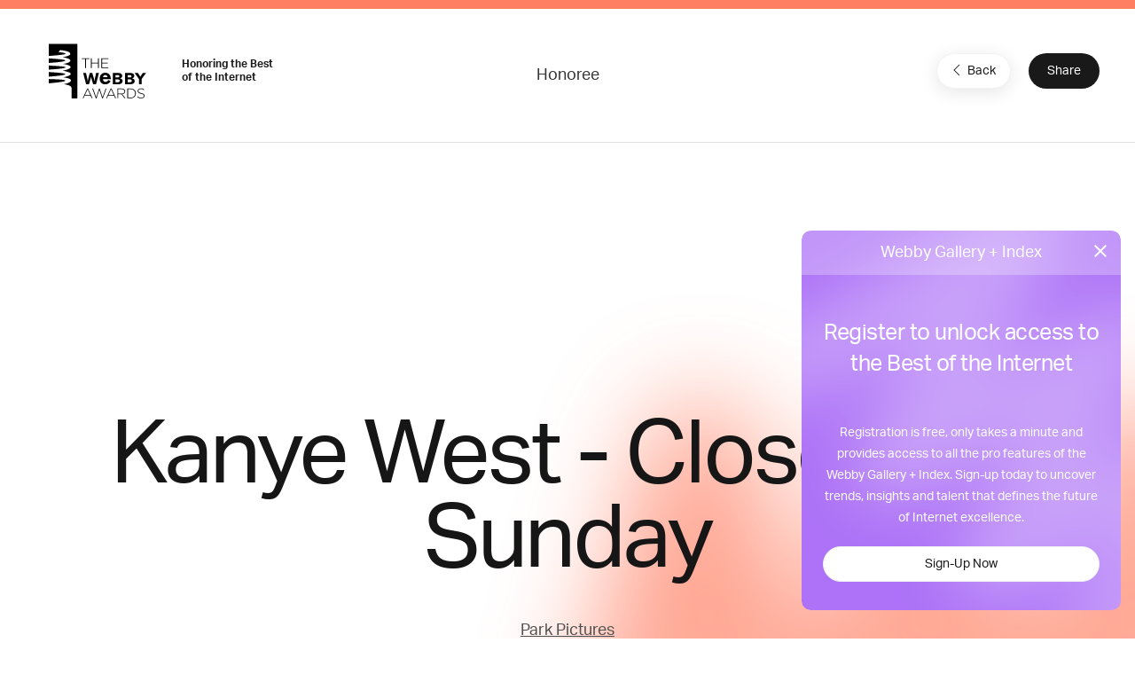

--- FILE ---
content_type: text/html; charset=utf-8
request_url: https://www.google.com/recaptcha/api2/anchor?ar=1&k=6LcC5f8qAAAAAN7E3g2z0N_EoPq3Vri8uXzTmFiO&co=aHR0cHM6Ly93aW5uZXJzLndlYmJ5YXdhcmRzLmNvbTo0NDM.&hl=en&v=PoyoqOPhxBO7pBk68S4YbpHZ&size=invisible&anchor-ms=20000&execute-ms=30000&cb=wu3krvwgvj61
body_size: 48891
content:
<!DOCTYPE HTML><html dir="ltr" lang="en"><head><meta http-equiv="Content-Type" content="text/html; charset=UTF-8">
<meta http-equiv="X-UA-Compatible" content="IE=edge">
<title>reCAPTCHA</title>
<style type="text/css">
/* cyrillic-ext */
@font-face {
  font-family: 'Roboto';
  font-style: normal;
  font-weight: 400;
  font-stretch: 100%;
  src: url(//fonts.gstatic.com/s/roboto/v48/KFO7CnqEu92Fr1ME7kSn66aGLdTylUAMa3GUBHMdazTgWw.woff2) format('woff2');
  unicode-range: U+0460-052F, U+1C80-1C8A, U+20B4, U+2DE0-2DFF, U+A640-A69F, U+FE2E-FE2F;
}
/* cyrillic */
@font-face {
  font-family: 'Roboto';
  font-style: normal;
  font-weight: 400;
  font-stretch: 100%;
  src: url(//fonts.gstatic.com/s/roboto/v48/KFO7CnqEu92Fr1ME7kSn66aGLdTylUAMa3iUBHMdazTgWw.woff2) format('woff2');
  unicode-range: U+0301, U+0400-045F, U+0490-0491, U+04B0-04B1, U+2116;
}
/* greek-ext */
@font-face {
  font-family: 'Roboto';
  font-style: normal;
  font-weight: 400;
  font-stretch: 100%;
  src: url(//fonts.gstatic.com/s/roboto/v48/KFO7CnqEu92Fr1ME7kSn66aGLdTylUAMa3CUBHMdazTgWw.woff2) format('woff2');
  unicode-range: U+1F00-1FFF;
}
/* greek */
@font-face {
  font-family: 'Roboto';
  font-style: normal;
  font-weight: 400;
  font-stretch: 100%;
  src: url(//fonts.gstatic.com/s/roboto/v48/KFO7CnqEu92Fr1ME7kSn66aGLdTylUAMa3-UBHMdazTgWw.woff2) format('woff2');
  unicode-range: U+0370-0377, U+037A-037F, U+0384-038A, U+038C, U+038E-03A1, U+03A3-03FF;
}
/* math */
@font-face {
  font-family: 'Roboto';
  font-style: normal;
  font-weight: 400;
  font-stretch: 100%;
  src: url(//fonts.gstatic.com/s/roboto/v48/KFO7CnqEu92Fr1ME7kSn66aGLdTylUAMawCUBHMdazTgWw.woff2) format('woff2');
  unicode-range: U+0302-0303, U+0305, U+0307-0308, U+0310, U+0312, U+0315, U+031A, U+0326-0327, U+032C, U+032F-0330, U+0332-0333, U+0338, U+033A, U+0346, U+034D, U+0391-03A1, U+03A3-03A9, U+03B1-03C9, U+03D1, U+03D5-03D6, U+03F0-03F1, U+03F4-03F5, U+2016-2017, U+2034-2038, U+203C, U+2040, U+2043, U+2047, U+2050, U+2057, U+205F, U+2070-2071, U+2074-208E, U+2090-209C, U+20D0-20DC, U+20E1, U+20E5-20EF, U+2100-2112, U+2114-2115, U+2117-2121, U+2123-214F, U+2190, U+2192, U+2194-21AE, U+21B0-21E5, U+21F1-21F2, U+21F4-2211, U+2213-2214, U+2216-22FF, U+2308-230B, U+2310, U+2319, U+231C-2321, U+2336-237A, U+237C, U+2395, U+239B-23B7, U+23D0, U+23DC-23E1, U+2474-2475, U+25AF, U+25B3, U+25B7, U+25BD, U+25C1, U+25CA, U+25CC, U+25FB, U+266D-266F, U+27C0-27FF, U+2900-2AFF, U+2B0E-2B11, U+2B30-2B4C, U+2BFE, U+3030, U+FF5B, U+FF5D, U+1D400-1D7FF, U+1EE00-1EEFF;
}
/* symbols */
@font-face {
  font-family: 'Roboto';
  font-style: normal;
  font-weight: 400;
  font-stretch: 100%;
  src: url(//fonts.gstatic.com/s/roboto/v48/KFO7CnqEu92Fr1ME7kSn66aGLdTylUAMaxKUBHMdazTgWw.woff2) format('woff2');
  unicode-range: U+0001-000C, U+000E-001F, U+007F-009F, U+20DD-20E0, U+20E2-20E4, U+2150-218F, U+2190, U+2192, U+2194-2199, U+21AF, U+21E6-21F0, U+21F3, U+2218-2219, U+2299, U+22C4-22C6, U+2300-243F, U+2440-244A, U+2460-24FF, U+25A0-27BF, U+2800-28FF, U+2921-2922, U+2981, U+29BF, U+29EB, U+2B00-2BFF, U+4DC0-4DFF, U+FFF9-FFFB, U+10140-1018E, U+10190-1019C, U+101A0, U+101D0-101FD, U+102E0-102FB, U+10E60-10E7E, U+1D2C0-1D2D3, U+1D2E0-1D37F, U+1F000-1F0FF, U+1F100-1F1AD, U+1F1E6-1F1FF, U+1F30D-1F30F, U+1F315, U+1F31C, U+1F31E, U+1F320-1F32C, U+1F336, U+1F378, U+1F37D, U+1F382, U+1F393-1F39F, U+1F3A7-1F3A8, U+1F3AC-1F3AF, U+1F3C2, U+1F3C4-1F3C6, U+1F3CA-1F3CE, U+1F3D4-1F3E0, U+1F3ED, U+1F3F1-1F3F3, U+1F3F5-1F3F7, U+1F408, U+1F415, U+1F41F, U+1F426, U+1F43F, U+1F441-1F442, U+1F444, U+1F446-1F449, U+1F44C-1F44E, U+1F453, U+1F46A, U+1F47D, U+1F4A3, U+1F4B0, U+1F4B3, U+1F4B9, U+1F4BB, U+1F4BF, U+1F4C8-1F4CB, U+1F4D6, U+1F4DA, U+1F4DF, U+1F4E3-1F4E6, U+1F4EA-1F4ED, U+1F4F7, U+1F4F9-1F4FB, U+1F4FD-1F4FE, U+1F503, U+1F507-1F50B, U+1F50D, U+1F512-1F513, U+1F53E-1F54A, U+1F54F-1F5FA, U+1F610, U+1F650-1F67F, U+1F687, U+1F68D, U+1F691, U+1F694, U+1F698, U+1F6AD, U+1F6B2, U+1F6B9-1F6BA, U+1F6BC, U+1F6C6-1F6CF, U+1F6D3-1F6D7, U+1F6E0-1F6EA, U+1F6F0-1F6F3, U+1F6F7-1F6FC, U+1F700-1F7FF, U+1F800-1F80B, U+1F810-1F847, U+1F850-1F859, U+1F860-1F887, U+1F890-1F8AD, U+1F8B0-1F8BB, U+1F8C0-1F8C1, U+1F900-1F90B, U+1F93B, U+1F946, U+1F984, U+1F996, U+1F9E9, U+1FA00-1FA6F, U+1FA70-1FA7C, U+1FA80-1FA89, U+1FA8F-1FAC6, U+1FACE-1FADC, U+1FADF-1FAE9, U+1FAF0-1FAF8, U+1FB00-1FBFF;
}
/* vietnamese */
@font-face {
  font-family: 'Roboto';
  font-style: normal;
  font-weight: 400;
  font-stretch: 100%;
  src: url(//fonts.gstatic.com/s/roboto/v48/KFO7CnqEu92Fr1ME7kSn66aGLdTylUAMa3OUBHMdazTgWw.woff2) format('woff2');
  unicode-range: U+0102-0103, U+0110-0111, U+0128-0129, U+0168-0169, U+01A0-01A1, U+01AF-01B0, U+0300-0301, U+0303-0304, U+0308-0309, U+0323, U+0329, U+1EA0-1EF9, U+20AB;
}
/* latin-ext */
@font-face {
  font-family: 'Roboto';
  font-style: normal;
  font-weight: 400;
  font-stretch: 100%;
  src: url(//fonts.gstatic.com/s/roboto/v48/KFO7CnqEu92Fr1ME7kSn66aGLdTylUAMa3KUBHMdazTgWw.woff2) format('woff2');
  unicode-range: U+0100-02BA, U+02BD-02C5, U+02C7-02CC, U+02CE-02D7, U+02DD-02FF, U+0304, U+0308, U+0329, U+1D00-1DBF, U+1E00-1E9F, U+1EF2-1EFF, U+2020, U+20A0-20AB, U+20AD-20C0, U+2113, U+2C60-2C7F, U+A720-A7FF;
}
/* latin */
@font-face {
  font-family: 'Roboto';
  font-style: normal;
  font-weight: 400;
  font-stretch: 100%;
  src: url(//fonts.gstatic.com/s/roboto/v48/KFO7CnqEu92Fr1ME7kSn66aGLdTylUAMa3yUBHMdazQ.woff2) format('woff2');
  unicode-range: U+0000-00FF, U+0131, U+0152-0153, U+02BB-02BC, U+02C6, U+02DA, U+02DC, U+0304, U+0308, U+0329, U+2000-206F, U+20AC, U+2122, U+2191, U+2193, U+2212, U+2215, U+FEFF, U+FFFD;
}
/* cyrillic-ext */
@font-face {
  font-family: 'Roboto';
  font-style: normal;
  font-weight: 500;
  font-stretch: 100%;
  src: url(//fonts.gstatic.com/s/roboto/v48/KFO7CnqEu92Fr1ME7kSn66aGLdTylUAMa3GUBHMdazTgWw.woff2) format('woff2');
  unicode-range: U+0460-052F, U+1C80-1C8A, U+20B4, U+2DE0-2DFF, U+A640-A69F, U+FE2E-FE2F;
}
/* cyrillic */
@font-face {
  font-family: 'Roboto';
  font-style: normal;
  font-weight: 500;
  font-stretch: 100%;
  src: url(//fonts.gstatic.com/s/roboto/v48/KFO7CnqEu92Fr1ME7kSn66aGLdTylUAMa3iUBHMdazTgWw.woff2) format('woff2');
  unicode-range: U+0301, U+0400-045F, U+0490-0491, U+04B0-04B1, U+2116;
}
/* greek-ext */
@font-face {
  font-family: 'Roboto';
  font-style: normal;
  font-weight: 500;
  font-stretch: 100%;
  src: url(//fonts.gstatic.com/s/roboto/v48/KFO7CnqEu92Fr1ME7kSn66aGLdTylUAMa3CUBHMdazTgWw.woff2) format('woff2');
  unicode-range: U+1F00-1FFF;
}
/* greek */
@font-face {
  font-family: 'Roboto';
  font-style: normal;
  font-weight: 500;
  font-stretch: 100%;
  src: url(//fonts.gstatic.com/s/roboto/v48/KFO7CnqEu92Fr1ME7kSn66aGLdTylUAMa3-UBHMdazTgWw.woff2) format('woff2');
  unicode-range: U+0370-0377, U+037A-037F, U+0384-038A, U+038C, U+038E-03A1, U+03A3-03FF;
}
/* math */
@font-face {
  font-family: 'Roboto';
  font-style: normal;
  font-weight: 500;
  font-stretch: 100%;
  src: url(//fonts.gstatic.com/s/roboto/v48/KFO7CnqEu92Fr1ME7kSn66aGLdTylUAMawCUBHMdazTgWw.woff2) format('woff2');
  unicode-range: U+0302-0303, U+0305, U+0307-0308, U+0310, U+0312, U+0315, U+031A, U+0326-0327, U+032C, U+032F-0330, U+0332-0333, U+0338, U+033A, U+0346, U+034D, U+0391-03A1, U+03A3-03A9, U+03B1-03C9, U+03D1, U+03D5-03D6, U+03F0-03F1, U+03F4-03F5, U+2016-2017, U+2034-2038, U+203C, U+2040, U+2043, U+2047, U+2050, U+2057, U+205F, U+2070-2071, U+2074-208E, U+2090-209C, U+20D0-20DC, U+20E1, U+20E5-20EF, U+2100-2112, U+2114-2115, U+2117-2121, U+2123-214F, U+2190, U+2192, U+2194-21AE, U+21B0-21E5, U+21F1-21F2, U+21F4-2211, U+2213-2214, U+2216-22FF, U+2308-230B, U+2310, U+2319, U+231C-2321, U+2336-237A, U+237C, U+2395, U+239B-23B7, U+23D0, U+23DC-23E1, U+2474-2475, U+25AF, U+25B3, U+25B7, U+25BD, U+25C1, U+25CA, U+25CC, U+25FB, U+266D-266F, U+27C0-27FF, U+2900-2AFF, U+2B0E-2B11, U+2B30-2B4C, U+2BFE, U+3030, U+FF5B, U+FF5D, U+1D400-1D7FF, U+1EE00-1EEFF;
}
/* symbols */
@font-face {
  font-family: 'Roboto';
  font-style: normal;
  font-weight: 500;
  font-stretch: 100%;
  src: url(//fonts.gstatic.com/s/roboto/v48/KFO7CnqEu92Fr1ME7kSn66aGLdTylUAMaxKUBHMdazTgWw.woff2) format('woff2');
  unicode-range: U+0001-000C, U+000E-001F, U+007F-009F, U+20DD-20E0, U+20E2-20E4, U+2150-218F, U+2190, U+2192, U+2194-2199, U+21AF, U+21E6-21F0, U+21F3, U+2218-2219, U+2299, U+22C4-22C6, U+2300-243F, U+2440-244A, U+2460-24FF, U+25A0-27BF, U+2800-28FF, U+2921-2922, U+2981, U+29BF, U+29EB, U+2B00-2BFF, U+4DC0-4DFF, U+FFF9-FFFB, U+10140-1018E, U+10190-1019C, U+101A0, U+101D0-101FD, U+102E0-102FB, U+10E60-10E7E, U+1D2C0-1D2D3, U+1D2E0-1D37F, U+1F000-1F0FF, U+1F100-1F1AD, U+1F1E6-1F1FF, U+1F30D-1F30F, U+1F315, U+1F31C, U+1F31E, U+1F320-1F32C, U+1F336, U+1F378, U+1F37D, U+1F382, U+1F393-1F39F, U+1F3A7-1F3A8, U+1F3AC-1F3AF, U+1F3C2, U+1F3C4-1F3C6, U+1F3CA-1F3CE, U+1F3D4-1F3E0, U+1F3ED, U+1F3F1-1F3F3, U+1F3F5-1F3F7, U+1F408, U+1F415, U+1F41F, U+1F426, U+1F43F, U+1F441-1F442, U+1F444, U+1F446-1F449, U+1F44C-1F44E, U+1F453, U+1F46A, U+1F47D, U+1F4A3, U+1F4B0, U+1F4B3, U+1F4B9, U+1F4BB, U+1F4BF, U+1F4C8-1F4CB, U+1F4D6, U+1F4DA, U+1F4DF, U+1F4E3-1F4E6, U+1F4EA-1F4ED, U+1F4F7, U+1F4F9-1F4FB, U+1F4FD-1F4FE, U+1F503, U+1F507-1F50B, U+1F50D, U+1F512-1F513, U+1F53E-1F54A, U+1F54F-1F5FA, U+1F610, U+1F650-1F67F, U+1F687, U+1F68D, U+1F691, U+1F694, U+1F698, U+1F6AD, U+1F6B2, U+1F6B9-1F6BA, U+1F6BC, U+1F6C6-1F6CF, U+1F6D3-1F6D7, U+1F6E0-1F6EA, U+1F6F0-1F6F3, U+1F6F7-1F6FC, U+1F700-1F7FF, U+1F800-1F80B, U+1F810-1F847, U+1F850-1F859, U+1F860-1F887, U+1F890-1F8AD, U+1F8B0-1F8BB, U+1F8C0-1F8C1, U+1F900-1F90B, U+1F93B, U+1F946, U+1F984, U+1F996, U+1F9E9, U+1FA00-1FA6F, U+1FA70-1FA7C, U+1FA80-1FA89, U+1FA8F-1FAC6, U+1FACE-1FADC, U+1FADF-1FAE9, U+1FAF0-1FAF8, U+1FB00-1FBFF;
}
/* vietnamese */
@font-face {
  font-family: 'Roboto';
  font-style: normal;
  font-weight: 500;
  font-stretch: 100%;
  src: url(//fonts.gstatic.com/s/roboto/v48/KFO7CnqEu92Fr1ME7kSn66aGLdTylUAMa3OUBHMdazTgWw.woff2) format('woff2');
  unicode-range: U+0102-0103, U+0110-0111, U+0128-0129, U+0168-0169, U+01A0-01A1, U+01AF-01B0, U+0300-0301, U+0303-0304, U+0308-0309, U+0323, U+0329, U+1EA0-1EF9, U+20AB;
}
/* latin-ext */
@font-face {
  font-family: 'Roboto';
  font-style: normal;
  font-weight: 500;
  font-stretch: 100%;
  src: url(//fonts.gstatic.com/s/roboto/v48/KFO7CnqEu92Fr1ME7kSn66aGLdTylUAMa3KUBHMdazTgWw.woff2) format('woff2');
  unicode-range: U+0100-02BA, U+02BD-02C5, U+02C7-02CC, U+02CE-02D7, U+02DD-02FF, U+0304, U+0308, U+0329, U+1D00-1DBF, U+1E00-1E9F, U+1EF2-1EFF, U+2020, U+20A0-20AB, U+20AD-20C0, U+2113, U+2C60-2C7F, U+A720-A7FF;
}
/* latin */
@font-face {
  font-family: 'Roboto';
  font-style: normal;
  font-weight: 500;
  font-stretch: 100%;
  src: url(//fonts.gstatic.com/s/roboto/v48/KFO7CnqEu92Fr1ME7kSn66aGLdTylUAMa3yUBHMdazQ.woff2) format('woff2');
  unicode-range: U+0000-00FF, U+0131, U+0152-0153, U+02BB-02BC, U+02C6, U+02DA, U+02DC, U+0304, U+0308, U+0329, U+2000-206F, U+20AC, U+2122, U+2191, U+2193, U+2212, U+2215, U+FEFF, U+FFFD;
}
/* cyrillic-ext */
@font-face {
  font-family: 'Roboto';
  font-style: normal;
  font-weight: 900;
  font-stretch: 100%;
  src: url(//fonts.gstatic.com/s/roboto/v48/KFO7CnqEu92Fr1ME7kSn66aGLdTylUAMa3GUBHMdazTgWw.woff2) format('woff2');
  unicode-range: U+0460-052F, U+1C80-1C8A, U+20B4, U+2DE0-2DFF, U+A640-A69F, U+FE2E-FE2F;
}
/* cyrillic */
@font-face {
  font-family: 'Roboto';
  font-style: normal;
  font-weight: 900;
  font-stretch: 100%;
  src: url(//fonts.gstatic.com/s/roboto/v48/KFO7CnqEu92Fr1ME7kSn66aGLdTylUAMa3iUBHMdazTgWw.woff2) format('woff2');
  unicode-range: U+0301, U+0400-045F, U+0490-0491, U+04B0-04B1, U+2116;
}
/* greek-ext */
@font-face {
  font-family: 'Roboto';
  font-style: normal;
  font-weight: 900;
  font-stretch: 100%;
  src: url(//fonts.gstatic.com/s/roboto/v48/KFO7CnqEu92Fr1ME7kSn66aGLdTylUAMa3CUBHMdazTgWw.woff2) format('woff2');
  unicode-range: U+1F00-1FFF;
}
/* greek */
@font-face {
  font-family: 'Roboto';
  font-style: normal;
  font-weight: 900;
  font-stretch: 100%;
  src: url(//fonts.gstatic.com/s/roboto/v48/KFO7CnqEu92Fr1ME7kSn66aGLdTylUAMa3-UBHMdazTgWw.woff2) format('woff2');
  unicode-range: U+0370-0377, U+037A-037F, U+0384-038A, U+038C, U+038E-03A1, U+03A3-03FF;
}
/* math */
@font-face {
  font-family: 'Roboto';
  font-style: normal;
  font-weight: 900;
  font-stretch: 100%;
  src: url(//fonts.gstatic.com/s/roboto/v48/KFO7CnqEu92Fr1ME7kSn66aGLdTylUAMawCUBHMdazTgWw.woff2) format('woff2');
  unicode-range: U+0302-0303, U+0305, U+0307-0308, U+0310, U+0312, U+0315, U+031A, U+0326-0327, U+032C, U+032F-0330, U+0332-0333, U+0338, U+033A, U+0346, U+034D, U+0391-03A1, U+03A3-03A9, U+03B1-03C9, U+03D1, U+03D5-03D6, U+03F0-03F1, U+03F4-03F5, U+2016-2017, U+2034-2038, U+203C, U+2040, U+2043, U+2047, U+2050, U+2057, U+205F, U+2070-2071, U+2074-208E, U+2090-209C, U+20D0-20DC, U+20E1, U+20E5-20EF, U+2100-2112, U+2114-2115, U+2117-2121, U+2123-214F, U+2190, U+2192, U+2194-21AE, U+21B0-21E5, U+21F1-21F2, U+21F4-2211, U+2213-2214, U+2216-22FF, U+2308-230B, U+2310, U+2319, U+231C-2321, U+2336-237A, U+237C, U+2395, U+239B-23B7, U+23D0, U+23DC-23E1, U+2474-2475, U+25AF, U+25B3, U+25B7, U+25BD, U+25C1, U+25CA, U+25CC, U+25FB, U+266D-266F, U+27C0-27FF, U+2900-2AFF, U+2B0E-2B11, U+2B30-2B4C, U+2BFE, U+3030, U+FF5B, U+FF5D, U+1D400-1D7FF, U+1EE00-1EEFF;
}
/* symbols */
@font-face {
  font-family: 'Roboto';
  font-style: normal;
  font-weight: 900;
  font-stretch: 100%;
  src: url(//fonts.gstatic.com/s/roboto/v48/KFO7CnqEu92Fr1ME7kSn66aGLdTylUAMaxKUBHMdazTgWw.woff2) format('woff2');
  unicode-range: U+0001-000C, U+000E-001F, U+007F-009F, U+20DD-20E0, U+20E2-20E4, U+2150-218F, U+2190, U+2192, U+2194-2199, U+21AF, U+21E6-21F0, U+21F3, U+2218-2219, U+2299, U+22C4-22C6, U+2300-243F, U+2440-244A, U+2460-24FF, U+25A0-27BF, U+2800-28FF, U+2921-2922, U+2981, U+29BF, U+29EB, U+2B00-2BFF, U+4DC0-4DFF, U+FFF9-FFFB, U+10140-1018E, U+10190-1019C, U+101A0, U+101D0-101FD, U+102E0-102FB, U+10E60-10E7E, U+1D2C0-1D2D3, U+1D2E0-1D37F, U+1F000-1F0FF, U+1F100-1F1AD, U+1F1E6-1F1FF, U+1F30D-1F30F, U+1F315, U+1F31C, U+1F31E, U+1F320-1F32C, U+1F336, U+1F378, U+1F37D, U+1F382, U+1F393-1F39F, U+1F3A7-1F3A8, U+1F3AC-1F3AF, U+1F3C2, U+1F3C4-1F3C6, U+1F3CA-1F3CE, U+1F3D4-1F3E0, U+1F3ED, U+1F3F1-1F3F3, U+1F3F5-1F3F7, U+1F408, U+1F415, U+1F41F, U+1F426, U+1F43F, U+1F441-1F442, U+1F444, U+1F446-1F449, U+1F44C-1F44E, U+1F453, U+1F46A, U+1F47D, U+1F4A3, U+1F4B0, U+1F4B3, U+1F4B9, U+1F4BB, U+1F4BF, U+1F4C8-1F4CB, U+1F4D6, U+1F4DA, U+1F4DF, U+1F4E3-1F4E6, U+1F4EA-1F4ED, U+1F4F7, U+1F4F9-1F4FB, U+1F4FD-1F4FE, U+1F503, U+1F507-1F50B, U+1F50D, U+1F512-1F513, U+1F53E-1F54A, U+1F54F-1F5FA, U+1F610, U+1F650-1F67F, U+1F687, U+1F68D, U+1F691, U+1F694, U+1F698, U+1F6AD, U+1F6B2, U+1F6B9-1F6BA, U+1F6BC, U+1F6C6-1F6CF, U+1F6D3-1F6D7, U+1F6E0-1F6EA, U+1F6F0-1F6F3, U+1F6F7-1F6FC, U+1F700-1F7FF, U+1F800-1F80B, U+1F810-1F847, U+1F850-1F859, U+1F860-1F887, U+1F890-1F8AD, U+1F8B0-1F8BB, U+1F8C0-1F8C1, U+1F900-1F90B, U+1F93B, U+1F946, U+1F984, U+1F996, U+1F9E9, U+1FA00-1FA6F, U+1FA70-1FA7C, U+1FA80-1FA89, U+1FA8F-1FAC6, U+1FACE-1FADC, U+1FADF-1FAE9, U+1FAF0-1FAF8, U+1FB00-1FBFF;
}
/* vietnamese */
@font-face {
  font-family: 'Roboto';
  font-style: normal;
  font-weight: 900;
  font-stretch: 100%;
  src: url(//fonts.gstatic.com/s/roboto/v48/KFO7CnqEu92Fr1ME7kSn66aGLdTylUAMa3OUBHMdazTgWw.woff2) format('woff2');
  unicode-range: U+0102-0103, U+0110-0111, U+0128-0129, U+0168-0169, U+01A0-01A1, U+01AF-01B0, U+0300-0301, U+0303-0304, U+0308-0309, U+0323, U+0329, U+1EA0-1EF9, U+20AB;
}
/* latin-ext */
@font-face {
  font-family: 'Roboto';
  font-style: normal;
  font-weight: 900;
  font-stretch: 100%;
  src: url(//fonts.gstatic.com/s/roboto/v48/KFO7CnqEu92Fr1ME7kSn66aGLdTylUAMa3KUBHMdazTgWw.woff2) format('woff2');
  unicode-range: U+0100-02BA, U+02BD-02C5, U+02C7-02CC, U+02CE-02D7, U+02DD-02FF, U+0304, U+0308, U+0329, U+1D00-1DBF, U+1E00-1E9F, U+1EF2-1EFF, U+2020, U+20A0-20AB, U+20AD-20C0, U+2113, U+2C60-2C7F, U+A720-A7FF;
}
/* latin */
@font-face {
  font-family: 'Roboto';
  font-style: normal;
  font-weight: 900;
  font-stretch: 100%;
  src: url(//fonts.gstatic.com/s/roboto/v48/KFO7CnqEu92Fr1ME7kSn66aGLdTylUAMa3yUBHMdazQ.woff2) format('woff2');
  unicode-range: U+0000-00FF, U+0131, U+0152-0153, U+02BB-02BC, U+02C6, U+02DA, U+02DC, U+0304, U+0308, U+0329, U+2000-206F, U+20AC, U+2122, U+2191, U+2193, U+2212, U+2215, U+FEFF, U+FFFD;
}

</style>
<link rel="stylesheet" type="text/css" href="https://www.gstatic.com/recaptcha/releases/PoyoqOPhxBO7pBk68S4YbpHZ/styles__ltr.css">
<script nonce="JuYg2jsFCwlybxHILz-0Sw" type="text/javascript">window['__recaptcha_api'] = 'https://www.google.com/recaptcha/api2/';</script>
<script type="text/javascript" src="https://www.gstatic.com/recaptcha/releases/PoyoqOPhxBO7pBk68S4YbpHZ/recaptcha__en.js" nonce="JuYg2jsFCwlybxHILz-0Sw">
      
    </script></head>
<body><div id="rc-anchor-alert" class="rc-anchor-alert"></div>
<input type="hidden" id="recaptcha-token" value="[base64]">
<script type="text/javascript" nonce="JuYg2jsFCwlybxHILz-0Sw">
      recaptcha.anchor.Main.init("[\x22ainput\x22,[\x22bgdata\x22,\x22\x22,\[base64]/[base64]/[base64]/[base64]/[base64]/[base64]/[base64]/[base64]/[base64]/[base64]\\u003d\x22,\[base64]\\u003d\x22,\x22w5/Dv8KRV1nCosKqw7XDrxTChXrDlxTCjTc7wofCq8Kaw5LDvTcaKW1PwpxSZsKTwrYswpnDpz7Drh3DvV5LRDrCtsKVw4rDocOhbQTDhHLClEHDuSDCo8KyXsKsAsOZwpZCM8KCw5BwScKZwrY/VcO5w5JgWF5lfG7CtsOhHRHCoDnDp1PDiB3DsHN/[base64]/Din/DnMO4IsK3YsOWw7UvGsOpJ8K6w5oGwp7CqMKmw7nDlDbDt8OoccK6fD9uTQHDscOBHsOUw63DqMKgwpZ4w7zDuQ40OlzChSYjRUQAC20Bw74zA8OlwplNDhzCgDDDhcOdwp1YwqxyNsKDJVHDozAsbsK+QTdGw5rCjcO0d8Kaf1FEw7tPIm/Ch8OuSBzDlxZMwqzCqMK6w7o6w5PDjsKJTMO3SnTDuWXCtcOKw6vCvUYMwpzDmMO2wrPDkjgZwrtKw7cjT8KgMcKRwrzDoGdBw74twrnDoBM1wojDs8KwRyDDqsOWP8OPIyIKL3PCgDVqwpvDhcO8WsOkwqbClsOcNgIYw5N/wr0IfsOFKcKwEAQUO8ORYXkuw5E+HMO6w4zCtWgIWMK3ZMOXJsKmw5gAwogFwovDmMO9w7/CnDUBd2vCr8K5w4oSw6UgOw3DjBPDiMOtFAjDnsKZwo/CrsK1w7DDsR4qXncTw7pJwqzDmMKfwpsVGMOMwqTDng9EwqrCi1XDjRHDjcKrw5o/wqgpXUBowqZTGsKPwpIVcWXCoCnCnHR2w69RwpdrLXDDpxDDn8KDwoBoDsOawq/[base64]/[base64]/w7nClMOwwq/CqMOOwrbCnMKkLcOpEg4PGcOgElXDosOgw4wkWx0pClvDqsKVwpzDsmJfw4pvw4A0TCLClcOFw5jCjsK7wrBCE8KGwqfDtGTCvcKbLwY7wqzCt0cvIcOfw5BOw6EiX8KuZAduX0Fsw5hLwpvCji0nw6nCs8K+IG/DtsKQw5/[base64]/DvV/DmVXDqMK2D3tpwpPDlcK/[base64]/w4zCjcO2FV9uwq8Cwr7CvsKPwoQrG8KYNkTCq8OXwozCqsOdwqrCtznDuyjCnMOYw6rDjMOgwoEJwolaY8KMwpkuw5FJf8OGw6M1TsKKwpheesKSw7ZTw6IwwpXCsCHDtRXCjmTCtMOgB8K/w4pPwqnCqcODEsOkJjsUAcK3G00qf8O9ZcKJcsKrLcKAwqvDqXXChMKbw5rChnDDgylaUh/ChzIsw5tBw4QfwqvCpSzDpTfDvsK/LMOGwoFmwpvDmsK6w7XDsGJpTsK/E8Kww5jCgMOTHxlQH1PCp2AuwrjDnl9+w5XCi2jCknV/w5MVC2rCqMOYwrEGw4bDg2VNN8KDLcKpEMKUYCtjPcKTacO8w7JncBbDr03CscK9aVhrHzFkwq4TA8Kew5Bew6zCpEF8w4TDjQPDrMO2w4vDiT7DvjjDpSJSwrjDgCMqacO0LXDCmRTDicKow6A7CwVaw6MBBcOkVsKrK08nHwPCllHClMKkLcOGFsO7cV/CsMKaWsOzYmTClSPCoMK4AsO6woHDhAQhcx0cwrzDn8KIw5nDgMOww7TCp8Ogfxl8w4zDtF7DpsOLwowDYFDCmsOTbw1rwpLDvMKRw7sIw5TChggBw6UnwrhsRH3DhCoTw5rDosOdMcKSw5ByMiV+HDDDlcKlPHzCgMORMnpzwrvDtH5mwo/[base64]/[base64]/CiS5Jw4zCoMKaw6hcKsKTcSbCqcKSDhfCgFnDj8OBwoHDt28Fw6bCnMOHYsOVe8O8wqoQQ1llw5vCgcOGwpQGNnrDssKMw47Cgz0gwqPDmsO9aA/[base64]/CjyPCsMK1wqgIP8OqwoBeOMKIQcKiwpwQwoTDhMOWQkzCr8Ocw7vDn8OGw6vCmsKIemVEwqAsTivDr8K2wqDClsOAw6/Cg8OQwqPCiirDomRowrbDpsKAEg9EXDfDlTJTwpfCn8OIwqfDimvCs8KZw6VDw6XDkcKlw75JWMOKw5vCrWfCj2vDgHB5LRDDrTJgQmwFw6JyY8OtBxIPR1bDj8KFw6Auw654w43DsyTDpWjDscKawqnCs8KxwqwFJcOab8OZJ2ZSC8KXw4fCtwBLPQrCicKEWX/[base64]/Cq1HCqFh8wp7Dg2JKfsKJwrPDp8KHwoNjw7UxwpnDocK5wpHCt8OvEcK/w7/[base64]/Do8KpwqLCnMOmIsOmRCDDgid4w6vDrmTDkcOhw6kRwqXDusKVPCnDrTYWwo/[base64]/CsiPDicKDYBVCw7PDuTd+eMOewpdCw4/Cn8OMw7luw6t2wpvCtXBuMRDDjMO/XRFKw7jDucK4MSsjwoPDtmjDkxkmAU3CuVQAZDHCo1bDmyFuTTDDjcO+w67CjB/CkGUSJcKmw50lDcO3wokpwoDCr8OQLxRgwqDCtnLCpT/[base64]/DhMOGwq3DnyrDncKsw6/CucKDPlvDgMOvH8OYwq0afsKcOsOjKcKIAWYKwo48SsOqH23DhHPDkn7CicOuQR3CmUXCoMOEworCmhvCg8O2woQPCWgpwoRcw6k1w5/Ck8K8bsKZK8OCfFfCkMOxfMOIRk5UwqHDgcOgw7jDsMKowojDjcKFw743wonCkcOXCMKxBcOxw4kRwr42wox4CWvDp8OMRMOvw40lw6RswoUmFwBqw6tpw4dRIsOVIntOwqXDtcOowq3CocK1awTDqyrDrn/[base64]/[base64]/[base64]/[base64]/[base64]/DpnNCw6DCrX7Dn8KDD0vCicO8dMO5w5VHLkvCv0gMQ0jCr8KSZcORwrAgwpFSNBRZw4zCscK3X8KDwqJ4w4/CpMKcfMOLSgQKwpY+SMKnw7/CgDTCsMK7MsKVQSHCpCQvIcKXwrhEw63ChMOCNw8fIF5Iw6djwqQKTMKRw78/w5bDjEVIw5rClnM6wpzDnVV/VMOFw5rDv8KowrHDojMOIGjCscKfdQl2YcKlDTzCknnCnMO7cmbCiwgbY3TDkj7CiMOxw6fDhsOJIjPCgHgqwo/DogADwqHCo8O1wqxrw7/DtXBSBA/DkMOrwrRtVMOvw7HDm1LDtsKBVwrCjmNXwo/ClMOgwqs5wpA2IcK/[base64]/ClWbCsUBKw4rCicOMwpVlKcKML3XDk8OyacOcR3PCoVvDv8OKCyBoWGLDn8ODXXLCnMOBwoTDoQzCuQPDuMKdwrh1IT4WO8O4cFUHwoMnw71IdMK5w5d5eXrDsMO1w5fDusK8eMOEwodLbUjCjkvDgcO8S8Ozw4/[base64]/CjsOeIcKkScKuwoHDskVyEWbCt8OIw6NVw49XIj/[base64]/CviTChzPDlldNwoHDrg/CicOiKxtMG8KzwrUYw51nw47Ckypgw5o8J8KLAGvChMK2A8KuXyfCj2vDo1EgATsvA8OdKMOqw5Adw4x3G8OhwrzDsWopAHrDhcK2wrRdMsOsGlPDtcOUwrjCksKMwrIbwrxXRWVpUEHCjiDCnmPDglnDlsK2RcOHWcKiEU7DgcOMWh/[base64]/GQF0wqJawq7DrRYnGsOfw6rCoz00wpRaw4c0a8O6wrbDtXkXTnt4PcKAJcOXwqo+PMODW3fDisKvOMOTTsOWwrcXbsK4bsKww6RtEDTCmwvDpyt4w7NqaFTDgsKzJMKuwqIMDMK7XMKwJ3jCsMOPVsKpw4vCi8K8ZHdKwqNfwozDv29owp/DvBJbwqDCgMK/[base64]/Do8Oyw6Yjw6zDtxHDlMO9aMOrGsOpd8KkZENUw7JIOMOLMnPDtsOxZBrCnm/[base64]/DgmrDk1fCmQbCpUN+wrjDi8Oqw7QufcOvw6HCnMKcw4YzWcKrwq7Cr8KjbcOPa8O8wqEWMQ19wr3Dt23Dr8OqYMO/w4EswoJVAsOae8OGwrQfw501byHDhx18w6nCvgEXw5UVOy/CqcK4w6PCmWHCgxRsOcOgX2bCisO/[base64]/DjcOhw515N8OMVMOJXFDCpsKLwq8Dw7xHaVVhY8OiwqsEw584wqoeecK1wo92wr1eb8OKIcOswr1Ewr7Cqn3CgsKVw4nDicO3LxQhW8OYRRTCscKfwo5hwrfCisOGCsKVwo/CsMKJwokIQcKRw6QJax7DkRgofMKjw4nDgcO3w7szRlnDhBnDmcOPeXDDmjxeFcKTKEXDgMKHSMKYOcKuwrNbMcOqw4fCpcORwprDnztCKg/DmQsOwq9yw5QfHsKlwrzCtsKYw4UGw5fCnQEpw4DCncKJwp/DmE0NwqFxwpcOG8KIw6/[base64]/DscODKMOkwpRxw7/DtgtGesKZwqpWDTbClk/DtMKowqzDjMOAw61WwpTCn3paFMOYw5BIwqAnw5paw6/CvcK7DcKQwr3Dh8O8SCAcURnDsWxREcKAwoE5bXELRVjDrELDsMKWw7oRMsKewqs3asO5w6jDqMKER8O1wpNqwp9rwpvCqE7DlzDDkcO6BsKne8K0wpDCo2VZMik9wo3CoMO/XMOTw7A/HMO7dx7Cp8Klw5vCrjzCusKkw6vCn8OUNMO0bj13R8K1Hy8twplKw5DDoQcOw5NAw6tAZR/DisOzwqJ4F8OSwonCthcMLMO1w5/[base64]/DhsOkHCTCvx0Mwp/CscK4KsOaw5stw6fCv8OgYBw1VMOzw4rDqMO4Wy8hc8Oowo5lwo3DgnTCm8OiwoBTTcKBUcO+BsO4wpPClsO7QEsIw452w4AwwoPDn27Cm8OYIMONw7/[base64]/DgMKdwpYNZsKywrrCrj7DnMKdw4zDvMOTGcOIwq/[base64]/[base64]/[base64]/Djz/DjsOXw7VTCRHCnDTDnQZxwosHw5Zcw7ZEZEB4woweE8O9w6xbwpZSHnrCkcOdwq3DqMO9wrlAOyfDhB4YJsOgAMOdw5UUwpPCrsO/JcOGw4PDgFDDhDrCm2LCgU7DqcKsCkjDgxVLOXrClsOywqvDvMK6wqrCr8OewofDuwpHaDtMwqfDqhtEVnQQHGI3esO4wrLCkVskwpnDnHdHwrpCG8OIAsKowq3CmcKicD/DjcKFV1I2wp/[base64]/CoT3CtR/DgMOfwqHDosO8UcKpa8Obw4Q5OsOJIMKaw5YIdH/[base64]/NxrDtsOHHMOnwpDDhV5nwoLCkVFYw54aw4A4AsK7w7Naw5x2w7XCjDZgwo/ClMOfNCXCt1MCbCQWw58ML8KERlcRw5NBw7bDisO8J8KBW8O+SzbDpcKYX2zCucKcKFgCOcODwo3DvALDkTYyB8KXMUHCkcK4JR00e8KEw5/Co8OmGXdLwrzCijHDs8KTwrXCtcOaw6NiwrPCpDd5w5FTwrUzw6Y1VHXCqcKDwqJtwqd1BBwpwq9DasOSw6nCijJQM8Omf8KqG8Ojw4nDrMOxHsKcLMKiw4vCq3/DqVzCtSbCrcK7wr7CocKCPV/[base64]/DgcKDwostwp/CjcK1bTXDsMO2w4Ejw6kuw77CnhE2ScKfFilPZlzCgsKdCR5kwrjDtcKbJMOsw77CohM/I8OrasKJw6XDj3sMAmjCkiVMZMKtPMKxw6UNAB7Ck8OAGQRzQygpWyBnCcOlI03DgSvCpEt0wonDjmV8w55HwqjCimLCjXdZD0DDjMOOQHzDqXIBw5/DuRrChsOTfMKWHz0kw5/Dsk3Cok9wwqXCh8OpJsOBJMOLwojDhcOzWBIeOmrDtMOiBRXCqMKsNcKhCMKncynDu25jw5DCgxLCv0LDlAIwwp/Du8KUw4nDjmxGYMOnwq8RLVNcwo1Lw5p3XMOkw7F0woYuIyh0wp9Gf8KWwoXDt8O1w5MBHsO8w47DisOQwpQiTzrCtsKGRMKYaRTCmy8bwpnCrz/CpDsCwpLCl8KBD8KDHwXCocKCwpA6DsOow7TDrQR1wrEWH8O5UcO7wq/DsMOwDcKpwqZ1McODfsOnEH9ywpfDuz3DrDnDqxjChX3ChTtuYWAiXBBzwrzCpsOBw65MV8K8a8ORw7nDmWnCgsKHwrAtHMK/e3RAw4cmwpojO8Orenc/w7QkB8K9VsKlZCTCm0JcacO3aUjDszNYAcOXb8K7wpASTsOnZMOydcOiw4kYejU6RhHCq0zCqRXCv2JhCFHDicK2wrbDscO2MRPCphTCjcOCw6zDhgHDscO1w6FRVQDCkldFOnLDscKWMEZQw7/CpsKOVEFiZcKpTmPDvcOQQ0PDksKKw7FnAktDHsOgFsK/MidLH1nCg37CvQIyw6XDicKpwot8VETCp0tYCcKfw5vDrCvCuUnDnsKiScKiwqs9GcKpP1ALw6J8I8OKJwZ/wo/DlEILVEZww7DDpkcAwoM8w6MQSXkNS8KCw7Rgw41nSMKtw4RCJcKQAsKfCT3Cs8OEYwsRw7zDnMOgIwkcEBrDj8OBw4xlMxIzw7oqwojDscO8KcO2w41ow5DClgLClMO0woDDisOuacOAXsO5wp/Dn8KgTcKbS8KowqjDih/[base64]/wp90M8ObwrfCnFsnw69yAcOVMh3ColvDtg8beFvCssKBw7DCjxw4QTwje8KJw6Ebwq5Cw73DsFo7P1/CljTDnsKrbx3Dh8OswqAow74fwqoxwq8GcMKBbXBzUcOsw67CkVQZw4fDhMKzwr9IXcOJIMOvw6ZSwqDDiiHCgcK2w7vCo8Ojwpddw73Dg8KidRVswozCscOZwohvYcKWEXoVwoA9MXLDnsOgwpN/[base64]/[base64]/WlhpC8KJNMKdw4vDqkYiw6nCnzXDmRHDh8OBwqYzf0bDqcKCThJ/[base64]/CrnnCkB/ClG3DqRsMw7gYYcOYa8Khw6wOQ8K1wq3Ci8KLw5o2DXzDlsOYJExrbcOxR8OkXAPCiTTCjsOXw4haMQTCqFFmwq0ZEMKydUFtw6TCocOmAcKSwpDCnS9YD8KOfHkIdcKweQ/DgcKDSXPDlcKRwq0ZaMKEw4zDocOcF0IjaRHDhlEERcKeXzrClsORwozCiMOXNsKbw4dqTsKeXsKGC0gaGWDDlwhPw7gnwpLDkMODI8O0RcOodXFceQHCmgABwpnCp2/CqwZCUnAUw71/[base64]/Doj9TdcOawr9cw4JIw7Y3wpXCulcqfxHDvkrCtMOGY8K4wqlUwpfDgMOawrDDjcOZNEU3dCrDqQUowq3Cu3IECcO3RsK3w5HDnMKkwpzDhsKcwrlqQsOuwqXCtsOMXcKjwp8jeMKlwrnCncONV8KOAw/ClwbDqcOsw4hlWmgGQsK6w5rCk8KYwrRew5pWw6YqwrQmwqAXw513NcKBUEEZwqXDm8KewrDCncODUToywpfCgcO0w7tHcjfCjMODwrlkX8K+bQl5BMK7Dj5Aw4V7D8OUDQlTYMOdwq1bNcKUXhLCt31Aw6N4wqzDqsO/w4vCmkPCvcKNYMKlwpbCvcKMUjHDmMK/woDCkjvCsEITw5bCl18Bw4B7Pz/[base64]/JFbDssKYw79Jw4/DhMOXCsKeQsKXwpbDt8Ofwq43eMOMbsKaA8Kbwok0w6dQfFtTXR/CsMKJKR7CvcOrw7RQwrLDj8O2ZT/Cu31+w6TCoyYUb1VaHMO4WMOAczAew5nDpyd9w6TCtnNAJsKpMA3CisOlw5U+wqFlw4obw4/Cs8OawrjDn3/Dg2tvw70rEcO/[base64]/DsXbDicKLVMKBEE1CwoZzPAnDuMKrwrwWaMKWLsKDw7HDpSvCiTrDmCFAJsK0O8KiwoPDgTrCuy9zUwTDlwQdw49Lw7dHw4LDs3fDlsOtcj/[base64]/XMK+dsKXZ8Onw6RLwqrDssO7Y8KSL8ONwo10VTttwoQDwrhwXgALHHHChcKudkbDscK7wp3DrAXDucKrwoDDujw/bjEHw6bDssOpHUcZwqFGMikPCAXDiw8FworCisOaHUNoZ08Rwr3DuQ/CgEDCu8Kew5LCow9Ew4Rdw5caNMONw6fDkmQ4woMDLlxJw7wCLsOvATHDqQM4w7FBwqbCkUt/OBBbwpw6JcO4JFd9BMKWXcKCGGx5w6LDvMOtwox2J0nCijrCtRfDvFVfIxTCrjDClcKTI8OEw7MySi4Zw6AREBPCowFVficoBhF4Cxw0wpRJw49xw6kEHMKLM8Ovc2DCmiV8CAfCk8OdworDisOiwpN/ecO0HR/[base64]/DgAvDrMKUw6E9w7/Dnmc7w6cOwr1BNFfCpcKAw5oowoAYwqx2wo1Vw55Gwr0GYCtjwo/[base64]/[base64]/DkX8QEEDDosKRw7M7FlLDuFvDnG/CuiYgw69sw5HDncKkwqXDrMKswrnDlRTCj8K9B0/DusKtAcKVwqEdOcKyM8OKw6skw48fDxrClzrDlkF6MMKBHTvCtjTDgyomZQ0tw4ZYw7YXwq0dw5/Cv3DDlsKUwr1Qd8KMIWHCkwMHwr3DrMO4UGdoRcO8F8OYaUbDj8KmHgRuw5EZGMKMZcKyZ2clKsK6w43DlB1Zwo0LwpzDl2fCnx3CsT4rRS3CvcOqw6TDtMKdRhzDg8OvdQRqQGA5wojCuMKkWcOyFzbCkcOFXytDWCglw4kTIMKSwp/DgsObwq9UAsOnBDdLwpHCpy4Ef8KLwpzDnXIcbW1Sw4vDvcKDdcOnw5zDpFdnEMOFTHjDtQvDp1A1wrQzAcO1AcOTw43CoWTDi30KT8O/woB6M8O3w7bDucK6wphLEzklwojCpsOlYC5SFR3CrQ1cT8OabsOfPAJ2wrnDplzDnMKOS8OHYsOjNcO3QsK9OcOJwoIKwqE+I0PDvVooa1fDtjvCvQcpw59tPBRJBiI6LlTCtsOXUsO5PMKzw6TCpT/ClS7DnMO+wqfDti9Bw6zCmsO2w4JeJcKDccOcwrTCuBHCrS7Dh2g1ZMKpaGjDqQxTKMKzw7Asw4hzT8KPTT0Ww5XCnz5LYTsyw4XCjMK3KjfChMOzwqTDkMOkw6dBBRxNwr3CrMKaw7EBIcKBw4rDuMKHD8KLw4LCv8K0wo/CvlR0EsKEwp9Tw5Z1JMOhwqnCt8KTLwDCssOldXLCpsKDDGnChcKUw7vCtHzCpznCqsOMw55Cw7nCusKpGnvDkhzCiVDDusKrwovDsx/[base64]/DpGtLdXjDqkzDgsKxw5N+wqBjGcKaw5rDkUDDv8OSw5x4w5bDkMOuw6XCnj3Dq8Kdw78aTcKwbS/CtcOOw4ZlZ1pyw5o2fMOxwofDuyLDqMORw7jCgxbCuMKkK1LDtTHCuT/CrjYyPsKSYcK+bsKTWcKCw5loV8KHQVQ+wrJRPMOew6vDixIhOmB/b3wyw5LDtsKCw78yKMOEPxdKVi1lYMKdBlQYCg9HByx+wo10bcO4w6wywoXCusOQwrh8T31SfMKvwpsmwrTDhMOAe8OQe8Kkw5/CqsKVDFYiwr3DpMKuG8KRMcKUwoLCmcOdw6Fodm00cMKocy1cBwUjw5XCuMKWXGtpFXtBMsO+wrAKwrA5w4A/wqgnw6bCvEM0VMKVw6gAVsORw4XDhQAXw5TDkjLCn8KdbGLCnMO1RSo8w7Nqw59SwpZFccKfVMOVA0XCgcOJEsKoXwgHesOywrQ7w6R6NsO+RVIqw5/Cv0s3IcKRc0zDiGrDg8KNw5DDjCMeR8KhMsO+exHDt8OSbAvCjsOATUTCq8KTS0nDhMKBAyPCjgvDhSbCow3Dj1XDlz4Iwr7Cs8K8acK3w5gVwrJPwqDDvMKnN3N6Lw19w4DDqMKMw5hfw5XCtUfDgwQRLBnCjMKRejbDgcK/[base64]/c8OQB1fCkhPCm8K8wrbDgsKOwrF5McKnZ8KrwpbDvMKtw7N7w67DnxjCssK5wpwtTz4XPBRWworCq8KaTsOxWsKzPT3CjSTCsMK1w6YKwp4dAcOuTQ5gw6PDlsKkTGlkWiLCkcK2BXfDgRFIWMOwAMKtVAE/wq7Cl8OCwo/[base64]/LsOEw5Rdwr/Du8OHwqHDlkDDpsO/wrTCscKqw4gge8KAK1HDlsKpY8KfWMOWw6jCoB9KwpQJwrEBfsKhJE/DpMKUw6TCg13DpMOywpDCkMOTSBMpwpPCjcKbwq7Cjzt8w6d7UcOYw7gxDMKNwpV/wpRydV5yXHDDkRJZSR5uw4Fjwr3DmsKswo/[base64]/CncKoJ2IXw7LDs1dGH8Kvw61UciTCkBgdwpASDmp1wqfCsEl+woHDucOsacKtwojCpiLDgkIDw5XCkwBMYCZFOlHDk2BANMOTYyvDqsKjwrl4eHJOw7ckw70fU37Cu8K/WVZMM3MfwqPCj8OeKC/[base64]/DscOiAlnCmG5HwqcMwrk7w6/DhMKyw7pxw6HCnygQbH16wqQtw6/Crx3CgnIgwqDCgFwvMBjDsihAwpDCp23Dq8O7bDxHO8OcwrLCtsKhw68VOMKfw6vCmwXChibDpQEAw7Z0WUclw4ZIwqELw4I1JcKwaA/DhsOeQzzDlW7CtyHDh8K7UXtpw7rCm8OVWTvDhMKaGMKSwrw1LcOZw7o8VX98UjYMwpDCosOdfMKhw6DDiMOMYMObw4YSKcOFJEnCo33Dni/CmMKMwrzCmwwWwqlaDMK6H8KkEMKEPMOWXCjDo8OHwptmFRHDqTdtw7PCiApLw7Zcf09Aw7Y1w61Hw63ClcKvasK1Eh4Sw7UdNMO0woLChcOfTzvCrycuwqVhw43CpsKcB2rDv8K/eGLCscO1wqfChMOrwqPCuMK5ecKXdVHDnsOOPMKTw5ZldT3DssKzwqYwIsOqwoHDizNUGcOOVsOjwozCtMK+TH3CocKoQcK9w7/Dv1fCuxXCrMKNGCIgw7jCq8O7fn4Mw51HwocfPMO8wrRgY8KHwr7DlxXChB8eAMKHw6/[base64]/wrJaRgDDj8KlKsOXEMOvwobDnMKgwrrDqkDCt1IBPMOHb0nDuMK6wqEkw5PCqsOawonCuRQfw6o1wojCilrDoAtUHylsMcO+w7DDlcOhIcK1YcOQYMOLd2ZwAx1PL8KbwqVnbHrDt8K8wojCnWADw4/CgEhWBsKJaw7CjsKnw6HDvsOSVyJFM8K+bj/CnV0ww57CscKzLsOMw7TDigfCnDzDgHXDjiLCn8Okw6HDkcO5w4Fpwo7DiFTDhcKWfRpXw5slwo/DoMOAw7vCicOAwqE/woLDiMKNAmDCnzzCtH1jIcOYfMOBP0klOBjDnwIbw70Tw7HCq2o/w5Iow7tHFArDv8KvwpnDksOvQ8OkGsOlcVjCsV/CmFPCg8KUK2DDg8K1ESkkwr7Cs2zCjMKKwpzDnQLCrSw/[base64]/bzzCgCs+eB8EwqrDiUkFTjtgfsKNXcKCwr1kwqBHSMKXFCDDulXDrMKTb0zCghBjPMObwpbCslbDpMKgw6B7URzCk8OPwovDvkYKw5nDtEHDmMO5w5PCsz/DkVTDnMKPw7ByHsOXEcK3w79nXXvCt3ICM8OawqU2wrrDoUHDsFvDicOdwr/Dl1PCpcKHw5rDrMKDY3lQLcKtwqvCqMOMZF/Dn1HCm8OTXnbCl8K/S8O4wpfDo3vCg8OewrfDoBU6w65cw5nDlcOWw67DtmcNI2jDtAXCuMKjf8KRYxBbGlcEasKfw5RMwrPCtyc/w7hWwphvPUl1w6ILFRrCr2nDpgYnwpURw7rCgMKLccKhKy4HwqPDosOSJl9Yw7lUwqt8ZRbCrMOQwp8lHMOJwqnCk2duO8ODw6/DsBBIw79fE8OOA23CqkLDhMKRw4ddw7PCnMKjwqTCo8KZX3HDksK1wps9KsObw6/ChGNtwr8KLVoIwolDw7vDqMKpaCMaw6ZqwrLDocKjHsKMw7RFw40EIcKzwrktwpfDh0J+BBo2woUxw6LCpcK/wr3CvDBuw7BmwpnDrmHDiMKawpo4esKSIzTCpDJUUHrCvcO0GsKHwpRqW2jChSMPWMOaw7bClMKLw7PDt8KkwoHCq8OVCjDCuMKXScK8w7XCghxtUsKCw6rDjcO4wrzCtFTDlMOtTXANbsKdEsO5cg5gI8O5NCfDkMKWIiJAw4cRIVokw5/ChsOLw6PDs8ODXTpawrIUwpYQw5TDgg8Cwp8BwpnCp8OuRMKPw7TCrUfDncKNBhkGVsKiw73CokYhSSHDtn/DkmFmwozDhsObShTDshU4AcKpwrnDnE7CgMO5woVfw7x2MEtzPURxwonCmsKZwr1SFjzDoh7DsMOXw6LDjgjDisOdCxvDpcOrE8KSTcK6woLCphXCvsKIw4nCgAjDmMOawpnDuMOEwqgTw7syf8O4SSrCisK6wp/Clj7DpMOGw6PCogIdOMK8w73DkgzCsV7CocKaNmPCtjfCgcORT1PCmQAwXMKTwoHDhQ1taQzCqMKSw58YTU41wofDljzDn0NsB1BYw4/DrSUyQSRhag/CoXxmw5vDvH7CtB7DuMKgwqvDrnYUwqxrcMObw5PDvMKqwqvDp10Hw5lQw4nDiMK2KXQJwqDDt8Osw4fCt1vCj8OBAxUjwqoiS1Ilw4PDuko8w7NYw4o3UcK7a3kcwrZTLcOnw7oPKsKhwp/DvMOSwrMVw5zDksOtb8Kyw6/DkcKIFcOdSsK2w7oYworDhiUXT1XCizIOGhTDpMK+wpLDmsOgwoDCtcOrwr/CjH1Iw6jDg8KBw5vDsTxNNMOTazYUAyjDgCnDmETCocKvc8KhZBwwK8OAw51yRMKMLsK0w64RHMOLwp7DgMKPwp0NZlgzekkAwpvDugwAP8KrfEjClMONR0rClzzCmcOtwqciw7rDjsK6wqkpX8K/w4okwrjCqmLCnsO7wolPZ8OFPx/DhcOIUTVKwqZ4Ym3DhsOIw7HDk8OWwphcdcKiJBwqw7s/woJLw4XDgEAGL8K6w7DDv8OnwqLCscKSwpDDpysKwqHCkcOxwqV8T8KZw5d6w7fDgkPCg8Kwwq7ChWUtw5sTwrzCoCDCsMK7wqpGZcOjwrDDsMOZKAnCoy9pwozClldOXcOKwpwybGfDpMOCUHDChcKlTsKHC8OgJMKcHy3CmcO/worCvcKkw7zCnnNFw7JCwo4Twr0pEsKowrkLeXzCjsKfP2vChRMneSYVZDHDkcK0w6nCqcO8worCjlXDoiRlIx/Cp2BpPcKaw5zDjsOtwojDvsOuLcKgRCTDscKjw4lWw4w/JsOHeMO/[base64]/Cs1TDrXdrw4MXwrvCr3AXw63DqcKNwo8EE3/DjmrDq8OuA1/DtsOJwqsfE8KZwp3ChBA1w6oOwpPCkMONwpQuw5tMLnXCnipkw6NRwqnDmMO1CXvCvkEwFGDDvMOIwrctw6fCnCjDhsOLwqzCgMOBDQcxwohgwqQlA8OCasKsworCjsOJwr/CusOow7dbdlrCniRSCH4Zw74lecKzw4N5wpYWwr3DtMKiUsOXJQHDhWHDlFPDv8OVRRNNw5bCrsODCF/CoWdDwpHCpsKowqPCtVMJw6UYXzbDuMO+w517w7hqwpc6wqvDnG/DmMOIXgjDpHgoMGnDlMORw6/ChcOFWxEjwofDjsOvw6M9w5ZZw4YEPDXCrhbDgMKCwrPClcKtwrIwwqvCv2fCplNewqTCssOWT39Yw40Hw7fCkm4NecO+T8O5esOOTMOewrTDtX7DscK3w73DsmUZNsKnBsO4FXDCiR1aTcKre8KxwpPDn3g7eC7DrMKywrDDnsK1wqANYyDDuAvCp30/[base64]/Cl00fGcKGdRXDpsOTLMKFw53CixlSdcO4NgTCizjCoQ0Sw5Brw77ChTnDhVzDn3DChFJTZ8OGDsK9GMOMW1TDj8OWwqttw6jDk8OBwrPCssO+w4TCgsOMw6vDnMOhwpwCTV9PTlXCjsKKFWlUwps7w6wGwp/CmVXCgMONIXHCgQzCmU3CvEVLThfDryJQVjE2wr0Pwqcldw/DnMOywrLDnsOCFBtIw6JNGcKxw5oQw4V2eMKIw6PCqRURw5JVw7PDlBJPwohZwr/DhS3DlxXCtMOPwrvClsKVP8KqwrHDvU95wpJ6wow6wptrN8KGw6peVxNrBSjCkjvCu8OHwqHCtwDDusOMPSbDj8OiwoPCqsOawoHCpsKZwoFiw54ywoYUaTJ2woIFwrwrwo/DnQ3CoX5ABwpqw57DuCBww4zDhsOfwo/[base64]/w4DDpMOvw4pGeQpaOsOqw79Hw5EFPioAXW7CssKdPFLDgsOgw7wvDDDDtsKZwobCjkvDkz7Dp8KEeGnDlEc4bU/CqMOVwqrCkMOrS8KHE2Vow6B7w7rCpMOmwrDDjxMGJkxeA057w4NEw5E6w54yB8KMwrJ4w6V0wobCmcOMBcKDADBpHTDDicKtwpMUAMKLwq0tTsOqwrJOB8OoB8OeasKpWsK9wqrDmT/DpMKKQl5xZ8KTwpx9wr3CqFF1RsOWwrg/ESbCrDwKLxwvZz7DocK9w7vCu2bChcKZw4U6w4QHwoMNLMOSwqohw4Mcw4LDqFVwHsKGw74ww4YkwovCjE4TPH/DscOQejJRw7DCr8ONwqPCvirDt8K4Gl4AemMKwroKwrDDjz3Ct29Pwpxpa3LCu8OWT8OJesKuwqbDlsOOw57ClznDnEY1w5/Dg8KLwot+acKpEGnCrcOfVU3CpgILw4UJw6F3FFDCvVElwrnCq8Orwo9owqJgwo7Dsl4rTcOJwrsywogDwqIuLnHCgVbDs3piw4PCmMOxw6zCvGZRwq9jEFjCly/DrMOXd8OMw4XCgQLDosO6w441w7gkw4lnIXPDvVMDc8KIwrkCcBLDo8KowrIhw7syCsKFTMKPBVdnwqJGw4JPw4ATwohXw6khw7fCrcKACsK1bsOcwrQ+dMKZV8OmwpZnwoXDgMOyw77DvD3DqcK/[base64]/DrEjCg8KLw4bDq8KdYcOqUMKFwqV4YcK5w55Xw67CvsOhdMODwrrCkQ41wq3CskodwpYowrzCjCdwwoXCssKPw5hiGsKOIMOXCTrChQ51ZT0wBsKmIMOhw4wKfETDtS7DjkXCqsK1w6fDtRhXw5vDhHvCukTClcO7L8K4aMKqwpbDk8OJfcK4wpXCnsK/JcK7w61pwroiC8KtNcKMfMOtw40oQx/ClMOuwqnDu0NVPUPCjcOvJsOdwoR5PMKfw5nDqsKawpnCtcKYwpbCvhfCocO8aMKZP8KQb8ODwrxmLsOEwos8w5x2wq8bBmPDsMK5Y8O4UBTCmcKUwqXCk2sNw78DdUBYw6/DqjDCpMOGwo43wqFEOWjCicOkZcOOdDcXN8OOw6PDimHDm1rCrsKDaMKvw6xhw5PCqD0aw7kOwozDgMOhSRMgw5tTbsKPI8OSCRFsw7HDkMOdQTFawrHDvGwSwoEbHcKxwrEhwo0Vw7gLesKdw7cPw4cEfgs6T8OdwpMCwp/[base64]/DkcOAw7HCtVw9w5XCgBU5wrhNB0LCkMKyw6LCkMOkLzlHTmFNwq7CssOpHlLCuTdpw6bCgjFYw7TDv8OeZ1XCpxrCrXrDn3rCkMKyY8KUwqVdNcKbTcKow70GGcO/[base64]/DpAbClz99wpBiXxk6w48Owr3Dl8KcQGHCt2XDvsOjbB/[base64]/Cn8KkwqjChSVzOcK9woTDlEDDj8KBwoo9wpVAZ3TCgMOgwo/Dn3rCtcOCTcKAL1RtwpbDu2I5agMOwoVnw57CkMKLwqrDo8O9wqvDmFDCncKNw5pew4NKw6tHGMK2w4nChkzDqg/DikBbC8KSbcKiAXgnw6BNeMOAwqp3wplHKcKHw7gcw4F2ccO8w4RdP8OqDcOawqYVwr4QYcOdwoRGcQlsUWxew64RFBTDgnBkwr/CpGfDsMKZWDHCt8KSwpLDtMK7wp0Jwq4uOyECLnZuB8K7wrwISXZRwrAyQsOzwpTDuMODNyDDscK8wqlddB/Drxgdwp8mwqhMIsOEwqrDuzNJGsOLwpJuwqbDvQDDjMO4McKZQMOPR3DCoj/ChMOJwq/DjxAwKsOPw4rCg8KlT3nCv8K4wogHw5fChcOsScOvwrvCmMKxwrHDucOUw5XCtMOHdMOZw7/Du2VbM0/DvMKXw4HDqcKTJT4/L8KHKEZkwr8jwrnDncOKwqzDtWbCgE0KwoRuI8KIFcO1X8KDw5Mfw5HDvH0ewr5Hw4bClMK3w6IUw6YewrfDqsKPZioCwp4wNsK6asKsZ8OXYC3DkhMtTsOmwqTCoMOkwrEuwqIDwqR7wqVewqJeXUnDkSV/cj7CqsKMw6QBAsORwoUmw6vDkCjCmWt9w7LCtMOGwp8ZwpQDAsOMw4gFKXsUVMKPe0/DgzbCo8K1woU/wqA3wr3CqWjCryYXXlEXMcOhw6fCuMORwqBCWUILw486KQ3DglYEdX4fw49pw6EbIcKeFcKbKUPCk8K2bMOKAsKrRXjDnQ5KMBoWwr0G\x22],null,[\x22conf\x22,null,\x226LcC5f8qAAAAAN7E3g2z0N_EoPq3Vri8uXzTmFiO\x22,0,null,null,null,1,[21,125,63,73,95,87,41,43,42,83,102,105,109,121],[1017145,188],0,null,null,null,null,0,null,0,null,700,1,null,0,\x22CvkBEg8I8ajhFRgAOgZUOU5CNWISDwjmjuIVGAA6BlFCb29IYxIPCPeI5jcYADoGb2lsZURkEg8I8M3jFRgBOgZmSVZJaGISDwjiyqA3GAE6BmdMTkNIYxIPCN6/tzcYADoGZWF6dTZkEg8I2NKBMhgAOgZBcTc3dmYSDgi45ZQyGAE6BVFCT0QwEg8I0tuVNxgAOgZmZmFXQWUSDwiV2JQyGAA6BlBxNjBuZBIPCMXziDcYADoGYVhvaWFjEg8IjcqGMhgBOgZPd040dGYSDgiK/Yg3GAA6BU1mSUk0GhwIAxIYHRHwl+M3Dv++pQYZ+osJGaEKGZzijAIZ\x22,0,0,null,null,1,null,0,0,null,null,null,0],\x22https://winners.webbyawards.com:443\x22,null,[3,1,1],null,null,null,1,3600,[\x22https://www.google.com/intl/en/policies/privacy/\x22,\x22https://www.google.com/intl/en/policies/terms/\x22],\x22DRvKJWXUQtEeo+txQNR0gXcte3jphhXqmjpdsvZ2CgI\\u003d\x22,1,0,null,1,1768534534028,0,0,[27],null,[124],\x22RC-SsBojRXavP-s2g\x22,null,null,null,null,null,\x220dAFcWeA66-VNYjX7e8sckgCFIQUlbgW47HGMjc6ivrp-EqvtDkblxKFWRh8BKps2Ebcm_MXJmAK5qetBXbKxRN5ArpPUGMvH_0g\x22,1768617333943]");
    </script></body></html>